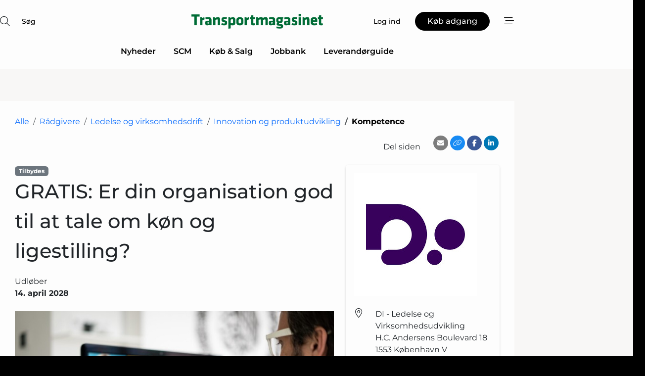

--- FILE ---
content_type: text/html; charset=utf-8
request_url: https://www.google.com/recaptcha/api2/anchor?ar=1&k=6Le6aQgTAAAAAEMfBvTjZTQ-4PaPB4IWTXHIeZqA&co=aHR0cHM6Ly93d3cudHJhbnNwb3J0bWFnYXNpbmV0LmRrOjQ0Mw..&hl=da&v=PoyoqOPhxBO7pBk68S4YbpHZ&size=normal&anchor-ms=20000&execute-ms=30000&cb=ea8u0aggh315
body_size: 49604
content:
<!DOCTYPE HTML><html dir="ltr" lang="da"><head><meta http-equiv="Content-Type" content="text/html; charset=UTF-8">
<meta http-equiv="X-UA-Compatible" content="IE=edge">
<title>reCAPTCHA</title>
<style type="text/css">
/* cyrillic-ext */
@font-face {
  font-family: 'Roboto';
  font-style: normal;
  font-weight: 400;
  font-stretch: 100%;
  src: url(//fonts.gstatic.com/s/roboto/v48/KFO7CnqEu92Fr1ME7kSn66aGLdTylUAMa3GUBHMdazTgWw.woff2) format('woff2');
  unicode-range: U+0460-052F, U+1C80-1C8A, U+20B4, U+2DE0-2DFF, U+A640-A69F, U+FE2E-FE2F;
}
/* cyrillic */
@font-face {
  font-family: 'Roboto';
  font-style: normal;
  font-weight: 400;
  font-stretch: 100%;
  src: url(//fonts.gstatic.com/s/roboto/v48/KFO7CnqEu92Fr1ME7kSn66aGLdTylUAMa3iUBHMdazTgWw.woff2) format('woff2');
  unicode-range: U+0301, U+0400-045F, U+0490-0491, U+04B0-04B1, U+2116;
}
/* greek-ext */
@font-face {
  font-family: 'Roboto';
  font-style: normal;
  font-weight: 400;
  font-stretch: 100%;
  src: url(//fonts.gstatic.com/s/roboto/v48/KFO7CnqEu92Fr1ME7kSn66aGLdTylUAMa3CUBHMdazTgWw.woff2) format('woff2');
  unicode-range: U+1F00-1FFF;
}
/* greek */
@font-face {
  font-family: 'Roboto';
  font-style: normal;
  font-weight: 400;
  font-stretch: 100%;
  src: url(//fonts.gstatic.com/s/roboto/v48/KFO7CnqEu92Fr1ME7kSn66aGLdTylUAMa3-UBHMdazTgWw.woff2) format('woff2');
  unicode-range: U+0370-0377, U+037A-037F, U+0384-038A, U+038C, U+038E-03A1, U+03A3-03FF;
}
/* math */
@font-face {
  font-family: 'Roboto';
  font-style: normal;
  font-weight: 400;
  font-stretch: 100%;
  src: url(//fonts.gstatic.com/s/roboto/v48/KFO7CnqEu92Fr1ME7kSn66aGLdTylUAMawCUBHMdazTgWw.woff2) format('woff2');
  unicode-range: U+0302-0303, U+0305, U+0307-0308, U+0310, U+0312, U+0315, U+031A, U+0326-0327, U+032C, U+032F-0330, U+0332-0333, U+0338, U+033A, U+0346, U+034D, U+0391-03A1, U+03A3-03A9, U+03B1-03C9, U+03D1, U+03D5-03D6, U+03F0-03F1, U+03F4-03F5, U+2016-2017, U+2034-2038, U+203C, U+2040, U+2043, U+2047, U+2050, U+2057, U+205F, U+2070-2071, U+2074-208E, U+2090-209C, U+20D0-20DC, U+20E1, U+20E5-20EF, U+2100-2112, U+2114-2115, U+2117-2121, U+2123-214F, U+2190, U+2192, U+2194-21AE, U+21B0-21E5, U+21F1-21F2, U+21F4-2211, U+2213-2214, U+2216-22FF, U+2308-230B, U+2310, U+2319, U+231C-2321, U+2336-237A, U+237C, U+2395, U+239B-23B7, U+23D0, U+23DC-23E1, U+2474-2475, U+25AF, U+25B3, U+25B7, U+25BD, U+25C1, U+25CA, U+25CC, U+25FB, U+266D-266F, U+27C0-27FF, U+2900-2AFF, U+2B0E-2B11, U+2B30-2B4C, U+2BFE, U+3030, U+FF5B, U+FF5D, U+1D400-1D7FF, U+1EE00-1EEFF;
}
/* symbols */
@font-face {
  font-family: 'Roboto';
  font-style: normal;
  font-weight: 400;
  font-stretch: 100%;
  src: url(//fonts.gstatic.com/s/roboto/v48/KFO7CnqEu92Fr1ME7kSn66aGLdTylUAMaxKUBHMdazTgWw.woff2) format('woff2');
  unicode-range: U+0001-000C, U+000E-001F, U+007F-009F, U+20DD-20E0, U+20E2-20E4, U+2150-218F, U+2190, U+2192, U+2194-2199, U+21AF, U+21E6-21F0, U+21F3, U+2218-2219, U+2299, U+22C4-22C6, U+2300-243F, U+2440-244A, U+2460-24FF, U+25A0-27BF, U+2800-28FF, U+2921-2922, U+2981, U+29BF, U+29EB, U+2B00-2BFF, U+4DC0-4DFF, U+FFF9-FFFB, U+10140-1018E, U+10190-1019C, U+101A0, U+101D0-101FD, U+102E0-102FB, U+10E60-10E7E, U+1D2C0-1D2D3, U+1D2E0-1D37F, U+1F000-1F0FF, U+1F100-1F1AD, U+1F1E6-1F1FF, U+1F30D-1F30F, U+1F315, U+1F31C, U+1F31E, U+1F320-1F32C, U+1F336, U+1F378, U+1F37D, U+1F382, U+1F393-1F39F, U+1F3A7-1F3A8, U+1F3AC-1F3AF, U+1F3C2, U+1F3C4-1F3C6, U+1F3CA-1F3CE, U+1F3D4-1F3E0, U+1F3ED, U+1F3F1-1F3F3, U+1F3F5-1F3F7, U+1F408, U+1F415, U+1F41F, U+1F426, U+1F43F, U+1F441-1F442, U+1F444, U+1F446-1F449, U+1F44C-1F44E, U+1F453, U+1F46A, U+1F47D, U+1F4A3, U+1F4B0, U+1F4B3, U+1F4B9, U+1F4BB, U+1F4BF, U+1F4C8-1F4CB, U+1F4D6, U+1F4DA, U+1F4DF, U+1F4E3-1F4E6, U+1F4EA-1F4ED, U+1F4F7, U+1F4F9-1F4FB, U+1F4FD-1F4FE, U+1F503, U+1F507-1F50B, U+1F50D, U+1F512-1F513, U+1F53E-1F54A, U+1F54F-1F5FA, U+1F610, U+1F650-1F67F, U+1F687, U+1F68D, U+1F691, U+1F694, U+1F698, U+1F6AD, U+1F6B2, U+1F6B9-1F6BA, U+1F6BC, U+1F6C6-1F6CF, U+1F6D3-1F6D7, U+1F6E0-1F6EA, U+1F6F0-1F6F3, U+1F6F7-1F6FC, U+1F700-1F7FF, U+1F800-1F80B, U+1F810-1F847, U+1F850-1F859, U+1F860-1F887, U+1F890-1F8AD, U+1F8B0-1F8BB, U+1F8C0-1F8C1, U+1F900-1F90B, U+1F93B, U+1F946, U+1F984, U+1F996, U+1F9E9, U+1FA00-1FA6F, U+1FA70-1FA7C, U+1FA80-1FA89, U+1FA8F-1FAC6, U+1FACE-1FADC, U+1FADF-1FAE9, U+1FAF0-1FAF8, U+1FB00-1FBFF;
}
/* vietnamese */
@font-face {
  font-family: 'Roboto';
  font-style: normal;
  font-weight: 400;
  font-stretch: 100%;
  src: url(//fonts.gstatic.com/s/roboto/v48/KFO7CnqEu92Fr1ME7kSn66aGLdTylUAMa3OUBHMdazTgWw.woff2) format('woff2');
  unicode-range: U+0102-0103, U+0110-0111, U+0128-0129, U+0168-0169, U+01A0-01A1, U+01AF-01B0, U+0300-0301, U+0303-0304, U+0308-0309, U+0323, U+0329, U+1EA0-1EF9, U+20AB;
}
/* latin-ext */
@font-face {
  font-family: 'Roboto';
  font-style: normal;
  font-weight: 400;
  font-stretch: 100%;
  src: url(//fonts.gstatic.com/s/roboto/v48/KFO7CnqEu92Fr1ME7kSn66aGLdTylUAMa3KUBHMdazTgWw.woff2) format('woff2');
  unicode-range: U+0100-02BA, U+02BD-02C5, U+02C7-02CC, U+02CE-02D7, U+02DD-02FF, U+0304, U+0308, U+0329, U+1D00-1DBF, U+1E00-1E9F, U+1EF2-1EFF, U+2020, U+20A0-20AB, U+20AD-20C0, U+2113, U+2C60-2C7F, U+A720-A7FF;
}
/* latin */
@font-face {
  font-family: 'Roboto';
  font-style: normal;
  font-weight: 400;
  font-stretch: 100%;
  src: url(//fonts.gstatic.com/s/roboto/v48/KFO7CnqEu92Fr1ME7kSn66aGLdTylUAMa3yUBHMdazQ.woff2) format('woff2');
  unicode-range: U+0000-00FF, U+0131, U+0152-0153, U+02BB-02BC, U+02C6, U+02DA, U+02DC, U+0304, U+0308, U+0329, U+2000-206F, U+20AC, U+2122, U+2191, U+2193, U+2212, U+2215, U+FEFF, U+FFFD;
}
/* cyrillic-ext */
@font-face {
  font-family: 'Roboto';
  font-style: normal;
  font-weight: 500;
  font-stretch: 100%;
  src: url(//fonts.gstatic.com/s/roboto/v48/KFO7CnqEu92Fr1ME7kSn66aGLdTylUAMa3GUBHMdazTgWw.woff2) format('woff2');
  unicode-range: U+0460-052F, U+1C80-1C8A, U+20B4, U+2DE0-2DFF, U+A640-A69F, U+FE2E-FE2F;
}
/* cyrillic */
@font-face {
  font-family: 'Roboto';
  font-style: normal;
  font-weight: 500;
  font-stretch: 100%;
  src: url(//fonts.gstatic.com/s/roboto/v48/KFO7CnqEu92Fr1ME7kSn66aGLdTylUAMa3iUBHMdazTgWw.woff2) format('woff2');
  unicode-range: U+0301, U+0400-045F, U+0490-0491, U+04B0-04B1, U+2116;
}
/* greek-ext */
@font-face {
  font-family: 'Roboto';
  font-style: normal;
  font-weight: 500;
  font-stretch: 100%;
  src: url(//fonts.gstatic.com/s/roboto/v48/KFO7CnqEu92Fr1ME7kSn66aGLdTylUAMa3CUBHMdazTgWw.woff2) format('woff2');
  unicode-range: U+1F00-1FFF;
}
/* greek */
@font-face {
  font-family: 'Roboto';
  font-style: normal;
  font-weight: 500;
  font-stretch: 100%;
  src: url(//fonts.gstatic.com/s/roboto/v48/KFO7CnqEu92Fr1ME7kSn66aGLdTylUAMa3-UBHMdazTgWw.woff2) format('woff2');
  unicode-range: U+0370-0377, U+037A-037F, U+0384-038A, U+038C, U+038E-03A1, U+03A3-03FF;
}
/* math */
@font-face {
  font-family: 'Roboto';
  font-style: normal;
  font-weight: 500;
  font-stretch: 100%;
  src: url(//fonts.gstatic.com/s/roboto/v48/KFO7CnqEu92Fr1ME7kSn66aGLdTylUAMawCUBHMdazTgWw.woff2) format('woff2');
  unicode-range: U+0302-0303, U+0305, U+0307-0308, U+0310, U+0312, U+0315, U+031A, U+0326-0327, U+032C, U+032F-0330, U+0332-0333, U+0338, U+033A, U+0346, U+034D, U+0391-03A1, U+03A3-03A9, U+03B1-03C9, U+03D1, U+03D5-03D6, U+03F0-03F1, U+03F4-03F5, U+2016-2017, U+2034-2038, U+203C, U+2040, U+2043, U+2047, U+2050, U+2057, U+205F, U+2070-2071, U+2074-208E, U+2090-209C, U+20D0-20DC, U+20E1, U+20E5-20EF, U+2100-2112, U+2114-2115, U+2117-2121, U+2123-214F, U+2190, U+2192, U+2194-21AE, U+21B0-21E5, U+21F1-21F2, U+21F4-2211, U+2213-2214, U+2216-22FF, U+2308-230B, U+2310, U+2319, U+231C-2321, U+2336-237A, U+237C, U+2395, U+239B-23B7, U+23D0, U+23DC-23E1, U+2474-2475, U+25AF, U+25B3, U+25B7, U+25BD, U+25C1, U+25CA, U+25CC, U+25FB, U+266D-266F, U+27C0-27FF, U+2900-2AFF, U+2B0E-2B11, U+2B30-2B4C, U+2BFE, U+3030, U+FF5B, U+FF5D, U+1D400-1D7FF, U+1EE00-1EEFF;
}
/* symbols */
@font-face {
  font-family: 'Roboto';
  font-style: normal;
  font-weight: 500;
  font-stretch: 100%;
  src: url(//fonts.gstatic.com/s/roboto/v48/KFO7CnqEu92Fr1ME7kSn66aGLdTylUAMaxKUBHMdazTgWw.woff2) format('woff2');
  unicode-range: U+0001-000C, U+000E-001F, U+007F-009F, U+20DD-20E0, U+20E2-20E4, U+2150-218F, U+2190, U+2192, U+2194-2199, U+21AF, U+21E6-21F0, U+21F3, U+2218-2219, U+2299, U+22C4-22C6, U+2300-243F, U+2440-244A, U+2460-24FF, U+25A0-27BF, U+2800-28FF, U+2921-2922, U+2981, U+29BF, U+29EB, U+2B00-2BFF, U+4DC0-4DFF, U+FFF9-FFFB, U+10140-1018E, U+10190-1019C, U+101A0, U+101D0-101FD, U+102E0-102FB, U+10E60-10E7E, U+1D2C0-1D2D3, U+1D2E0-1D37F, U+1F000-1F0FF, U+1F100-1F1AD, U+1F1E6-1F1FF, U+1F30D-1F30F, U+1F315, U+1F31C, U+1F31E, U+1F320-1F32C, U+1F336, U+1F378, U+1F37D, U+1F382, U+1F393-1F39F, U+1F3A7-1F3A8, U+1F3AC-1F3AF, U+1F3C2, U+1F3C4-1F3C6, U+1F3CA-1F3CE, U+1F3D4-1F3E0, U+1F3ED, U+1F3F1-1F3F3, U+1F3F5-1F3F7, U+1F408, U+1F415, U+1F41F, U+1F426, U+1F43F, U+1F441-1F442, U+1F444, U+1F446-1F449, U+1F44C-1F44E, U+1F453, U+1F46A, U+1F47D, U+1F4A3, U+1F4B0, U+1F4B3, U+1F4B9, U+1F4BB, U+1F4BF, U+1F4C8-1F4CB, U+1F4D6, U+1F4DA, U+1F4DF, U+1F4E3-1F4E6, U+1F4EA-1F4ED, U+1F4F7, U+1F4F9-1F4FB, U+1F4FD-1F4FE, U+1F503, U+1F507-1F50B, U+1F50D, U+1F512-1F513, U+1F53E-1F54A, U+1F54F-1F5FA, U+1F610, U+1F650-1F67F, U+1F687, U+1F68D, U+1F691, U+1F694, U+1F698, U+1F6AD, U+1F6B2, U+1F6B9-1F6BA, U+1F6BC, U+1F6C6-1F6CF, U+1F6D3-1F6D7, U+1F6E0-1F6EA, U+1F6F0-1F6F3, U+1F6F7-1F6FC, U+1F700-1F7FF, U+1F800-1F80B, U+1F810-1F847, U+1F850-1F859, U+1F860-1F887, U+1F890-1F8AD, U+1F8B0-1F8BB, U+1F8C0-1F8C1, U+1F900-1F90B, U+1F93B, U+1F946, U+1F984, U+1F996, U+1F9E9, U+1FA00-1FA6F, U+1FA70-1FA7C, U+1FA80-1FA89, U+1FA8F-1FAC6, U+1FACE-1FADC, U+1FADF-1FAE9, U+1FAF0-1FAF8, U+1FB00-1FBFF;
}
/* vietnamese */
@font-face {
  font-family: 'Roboto';
  font-style: normal;
  font-weight: 500;
  font-stretch: 100%;
  src: url(//fonts.gstatic.com/s/roboto/v48/KFO7CnqEu92Fr1ME7kSn66aGLdTylUAMa3OUBHMdazTgWw.woff2) format('woff2');
  unicode-range: U+0102-0103, U+0110-0111, U+0128-0129, U+0168-0169, U+01A0-01A1, U+01AF-01B0, U+0300-0301, U+0303-0304, U+0308-0309, U+0323, U+0329, U+1EA0-1EF9, U+20AB;
}
/* latin-ext */
@font-face {
  font-family: 'Roboto';
  font-style: normal;
  font-weight: 500;
  font-stretch: 100%;
  src: url(//fonts.gstatic.com/s/roboto/v48/KFO7CnqEu92Fr1ME7kSn66aGLdTylUAMa3KUBHMdazTgWw.woff2) format('woff2');
  unicode-range: U+0100-02BA, U+02BD-02C5, U+02C7-02CC, U+02CE-02D7, U+02DD-02FF, U+0304, U+0308, U+0329, U+1D00-1DBF, U+1E00-1E9F, U+1EF2-1EFF, U+2020, U+20A0-20AB, U+20AD-20C0, U+2113, U+2C60-2C7F, U+A720-A7FF;
}
/* latin */
@font-face {
  font-family: 'Roboto';
  font-style: normal;
  font-weight: 500;
  font-stretch: 100%;
  src: url(//fonts.gstatic.com/s/roboto/v48/KFO7CnqEu92Fr1ME7kSn66aGLdTylUAMa3yUBHMdazQ.woff2) format('woff2');
  unicode-range: U+0000-00FF, U+0131, U+0152-0153, U+02BB-02BC, U+02C6, U+02DA, U+02DC, U+0304, U+0308, U+0329, U+2000-206F, U+20AC, U+2122, U+2191, U+2193, U+2212, U+2215, U+FEFF, U+FFFD;
}
/* cyrillic-ext */
@font-face {
  font-family: 'Roboto';
  font-style: normal;
  font-weight: 900;
  font-stretch: 100%;
  src: url(//fonts.gstatic.com/s/roboto/v48/KFO7CnqEu92Fr1ME7kSn66aGLdTylUAMa3GUBHMdazTgWw.woff2) format('woff2');
  unicode-range: U+0460-052F, U+1C80-1C8A, U+20B4, U+2DE0-2DFF, U+A640-A69F, U+FE2E-FE2F;
}
/* cyrillic */
@font-face {
  font-family: 'Roboto';
  font-style: normal;
  font-weight: 900;
  font-stretch: 100%;
  src: url(//fonts.gstatic.com/s/roboto/v48/KFO7CnqEu92Fr1ME7kSn66aGLdTylUAMa3iUBHMdazTgWw.woff2) format('woff2');
  unicode-range: U+0301, U+0400-045F, U+0490-0491, U+04B0-04B1, U+2116;
}
/* greek-ext */
@font-face {
  font-family: 'Roboto';
  font-style: normal;
  font-weight: 900;
  font-stretch: 100%;
  src: url(//fonts.gstatic.com/s/roboto/v48/KFO7CnqEu92Fr1ME7kSn66aGLdTylUAMa3CUBHMdazTgWw.woff2) format('woff2');
  unicode-range: U+1F00-1FFF;
}
/* greek */
@font-face {
  font-family: 'Roboto';
  font-style: normal;
  font-weight: 900;
  font-stretch: 100%;
  src: url(//fonts.gstatic.com/s/roboto/v48/KFO7CnqEu92Fr1ME7kSn66aGLdTylUAMa3-UBHMdazTgWw.woff2) format('woff2');
  unicode-range: U+0370-0377, U+037A-037F, U+0384-038A, U+038C, U+038E-03A1, U+03A3-03FF;
}
/* math */
@font-face {
  font-family: 'Roboto';
  font-style: normal;
  font-weight: 900;
  font-stretch: 100%;
  src: url(//fonts.gstatic.com/s/roboto/v48/KFO7CnqEu92Fr1ME7kSn66aGLdTylUAMawCUBHMdazTgWw.woff2) format('woff2');
  unicode-range: U+0302-0303, U+0305, U+0307-0308, U+0310, U+0312, U+0315, U+031A, U+0326-0327, U+032C, U+032F-0330, U+0332-0333, U+0338, U+033A, U+0346, U+034D, U+0391-03A1, U+03A3-03A9, U+03B1-03C9, U+03D1, U+03D5-03D6, U+03F0-03F1, U+03F4-03F5, U+2016-2017, U+2034-2038, U+203C, U+2040, U+2043, U+2047, U+2050, U+2057, U+205F, U+2070-2071, U+2074-208E, U+2090-209C, U+20D0-20DC, U+20E1, U+20E5-20EF, U+2100-2112, U+2114-2115, U+2117-2121, U+2123-214F, U+2190, U+2192, U+2194-21AE, U+21B0-21E5, U+21F1-21F2, U+21F4-2211, U+2213-2214, U+2216-22FF, U+2308-230B, U+2310, U+2319, U+231C-2321, U+2336-237A, U+237C, U+2395, U+239B-23B7, U+23D0, U+23DC-23E1, U+2474-2475, U+25AF, U+25B3, U+25B7, U+25BD, U+25C1, U+25CA, U+25CC, U+25FB, U+266D-266F, U+27C0-27FF, U+2900-2AFF, U+2B0E-2B11, U+2B30-2B4C, U+2BFE, U+3030, U+FF5B, U+FF5D, U+1D400-1D7FF, U+1EE00-1EEFF;
}
/* symbols */
@font-face {
  font-family: 'Roboto';
  font-style: normal;
  font-weight: 900;
  font-stretch: 100%;
  src: url(//fonts.gstatic.com/s/roboto/v48/KFO7CnqEu92Fr1ME7kSn66aGLdTylUAMaxKUBHMdazTgWw.woff2) format('woff2');
  unicode-range: U+0001-000C, U+000E-001F, U+007F-009F, U+20DD-20E0, U+20E2-20E4, U+2150-218F, U+2190, U+2192, U+2194-2199, U+21AF, U+21E6-21F0, U+21F3, U+2218-2219, U+2299, U+22C4-22C6, U+2300-243F, U+2440-244A, U+2460-24FF, U+25A0-27BF, U+2800-28FF, U+2921-2922, U+2981, U+29BF, U+29EB, U+2B00-2BFF, U+4DC0-4DFF, U+FFF9-FFFB, U+10140-1018E, U+10190-1019C, U+101A0, U+101D0-101FD, U+102E0-102FB, U+10E60-10E7E, U+1D2C0-1D2D3, U+1D2E0-1D37F, U+1F000-1F0FF, U+1F100-1F1AD, U+1F1E6-1F1FF, U+1F30D-1F30F, U+1F315, U+1F31C, U+1F31E, U+1F320-1F32C, U+1F336, U+1F378, U+1F37D, U+1F382, U+1F393-1F39F, U+1F3A7-1F3A8, U+1F3AC-1F3AF, U+1F3C2, U+1F3C4-1F3C6, U+1F3CA-1F3CE, U+1F3D4-1F3E0, U+1F3ED, U+1F3F1-1F3F3, U+1F3F5-1F3F7, U+1F408, U+1F415, U+1F41F, U+1F426, U+1F43F, U+1F441-1F442, U+1F444, U+1F446-1F449, U+1F44C-1F44E, U+1F453, U+1F46A, U+1F47D, U+1F4A3, U+1F4B0, U+1F4B3, U+1F4B9, U+1F4BB, U+1F4BF, U+1F4C8-1F4CB, U+1F4D6, U+1F4DA, U+1F4DF, U+1F4E3-1F4E6, U+1F4EA-1F4ED, U+1F4F7, U+1F4F9-1F4FB, U+1F4FD-1F4FE, U+1F503, U+1F507-1F50B, U+1F50D, U+1F512-1F513, U+1F53E-1F54A, U+1F54F-1F5FA, U+1F610, U+1F650-1F67F, U+1F687, U+1F68D, U+1F691, U+1F694, U+1F698, U+1F6AD, U+1F6B2, U+1F6B9-1F6BA, U+1F6BC, U+1F6C6-1F6CF, U+1F6D3-1F6D7, U+1F6E0-1F6EA, U+1F6F0-1F6F3, U+1F6F7-1F6FC, U+1F700-1F7FF, U+1F800-1F80B, U+1F810-1F847, U+1F850-1F859, U+1F860-1F887, U+1F890-1F8AD, U+1F8B0-1F8BB, U+1F8C0-1F8C1, U+1F900-1F90B, U+1F93B, U+1F946, U+1F984, U+1F996, U+1F9E9, U+1FA00-1FA6F, U+1FA70-1FA7C, U+1FA80-1FA89, U+1FA8F-1FAC6, U+1FACE-1FADC, U+1FADF-1FAE9, U+1FAF0-1FAF8, U+1FB00-1FBFF;
}
/* vietnamese */
@font-face {
  font-family: 'Roboto';
  font-style: normal;
  font-weight: 900;
  font-stretch: 100%;
  src: url(//fonts.gstatic.com/s/roboto/v48/KFO7CnqEu92Fr1ME7kSn66aGLdTylUAMa3OUBHMdazTgWw.woff2) format('woff2');
  unicode-range: U+0102-0103, U+0110-0111, U+0128-0129, U+0168-0169, U+01A0-01A1, U+01AF-01B0, U+0300-0301, U+0303-0304, U+0308-0309, U+0323, U+0329, U+1EA0-1EF9, U+20AB;
}
/* latin-ext */
@font-face {
  font-family: 'Roboto';
  font-style: normal;
  font-weight: 900;
  font-stretch: 100%;
  src: url(//fonts.gstatic.com/s/roboto/v48/KFO7CnqEu92Fr1ME7kSn66aGLdTylUAMa3KUBHMdazTgWw.woff2) format('woff2');
  unicode-range: U+0100-02BA, U+02BD-02C5, U+02C7-02CC, U+02CE-02D7, U+02DD-02FF, U+0304, U+0308, U+0329, U+1D00-1DBF, U+1E00-1E9F, U+1EF2-1EFF, U+2020, U+20A0-20AB, U+20AD-20C0, U+2113, U+2C60-2C7F, U+A720-A7FF;
}
/* latin */
@font-face {
  font-family: 'Roboto';
  font-style: normal;
  font-weight: 900;
  font-stretch: 100%;
  src: url(//fonts.gstatic.com/s/roboto/v48/KFO7CnqEu92Fr1ME7kSn66aGLdTylUAMa3yUBHMdazQ.woff2) format('woff2');
  unicode-range: U+0000-00FF, U+0131, U+0152-0153, U+02BB-02BC, U+02C6, U+02DA, U+02DC, U+0304, U+0308, U+0329, U+2000-206F, U+20AC, U+2122, U+2191, U+2193, U+2212, U+2215, U+FEFF, U+FFFD;
}

</style>
<link rel="stylesheet" type="text/css" href="https://www.gstatic.com/recaptcha/releases/PoyoqOPhxBO7pBk68S4YbpHZ/styles__ltr.css">
<script nonce="Vuc97U6OvLel0CBmENnCng" type="text/javascript">window['__recaptcha_api'] = 'https://www.google.com/recaptcha/api2/';</script>
<script type="text/javascript" src="https://www.gstatic.com/recaptcha/releases/PoyoqOPhxBO7pBk68S4YbpHZ/recaptcha__da.js" nonce="Vuc97U6OvLel0CBmENnCng">
      
    </script></head>
<body><div id="rc-anchor-alert" class="rc-anchor-alert"></div>
<input type="hidden" id="recaptcha-token" value="[base64]">
<script type="text/javascript" nonce="Vuc97U6OvLel0CBmENnCng">
      recaptcha.anchor.Main.init("[\x22ainput\x22,[\x22bgdata\x22,\x22\x22,\[base64]/[base64]/[base64]/[base64]/[base64]/[base64]/[base64]/[base64]/[base64]/[base64]\\u003d\x22,\[base64]\\u003d\\u003d\x22,\x22DSPCpkMPwpbCj8KHdcKSIG7ChcKwwp48w4vDoTRLwpdCIgbCiWPCgDZSwrsBwrxyw5ZHYFnCl8Kgw6MFdAxsYkQAbn5rdsOEWgISw5NYw5/[base64]/[base64]/D8OLw5lswqpsEVfCu8Ocw7/DvcOXwrwSQRLDhhwOIcOwSsOQw4UTwrrCl8OLK8ORw7nDu2bDsSjCmFbCtGjDvsKSBELDuQpnMVDChsOnwoLDh8Klwq/CrcONwprDkCN9eCxCwovDrxlNY2oSMHEpUsOvwrzClREuwrXDnz1SwppHRMKgDsOrwqXCi8OpRgnDn8K9EVIQwofDicOHfwkFw491WcOqwp3DvsOTwqc7w697w5/Cl8KsGsO0K1kiLcOkwpozwrDCucKDXMOXwrfDvVbDtsK7f8KiUcK0w41xw4XDhQhqw5LDnsO8w5fDklHCmMOddsK6C0VUMzkVZxNYw6Foc8KwCsO2w4DCqsOrw7PDqwvDhMKuAmDCsELCtsOlwp50GwYKwr10w6NSw43CscOsw5DDu8KZd8OiE3U8w6IQwrZYwo4Nw7/DosOLbRzCu8KdfmnCrQzDswrDl8OlwqLCsMO+UcKyR8Onw78pP8OpG8KAw4MIfmbDo0fDn8Ojw53DiXICN8KTw4YGQ3YpXzMlw7HCq1jCmHIwPmPDqULCj8Khw7HDhcOGw5DCsXhlwqDDikHDocOBw7TDvnV2w7VYIsOrw6LCl0kIwp/DtMKKw5FJwofDrlHDjE3DuErCisOfwo/DqTTDlMKEdcOqWCvDlMOkXcK5K3FIZsKeVcOVw5rDncK3a8KMwpLDj8K7UcO9w41lw4LDmsKSw7NoLkrCkMO2w7JkWMOMRVzDqcO3PxbCsAMTXcOqFkTDjQ4YOcOACcOoSMKXQWMDB0szw4/DqHE9wqMSKsONw6XCvMOtw55ow4lNw5zCkcOSIsOuw6xJcC7DicOLLsOgwoUcw6gSw6PDrcOqwpgUwqTDpMKiw4hhw6XDjMKdwrLDl8KYw5tTEG7DosOeW8O1wp/[base64]/McOvw4/[base64]/DvXR7LV7Cv8O7VkzClnwfw5nCgQ/CgMOcU8OgOAd3w5PDqkzCp1dZwrfCu8OwdsODEsOLwq3DocOqcFxCLmDDt8OpAGvDjMKRDMKhRsKVVyvCi19nwrzDlSHCnATDuzsewr/[base64]/[base64]/Z8KXYlfCm8KWSG3DnMK3w5JQCF91O8OgHsOOMDlnFVjDtkPCsA84w77DpMK5woZXUy3CpVhwBcK/w7zCnQrCl2bCtMKPWMK8wpQ0OsKRFVl5w4JNLMOrKANkwp3Do0gRf0Fmw7DCvW5kwoxmw4YefAEUSMKJwqY+wpxhDsOxw74Ta8KLHsOiazTCtcO9TzVgw5/CgsObRgkjCRLDtMKww5ZpEG9nw6oOw7XDsMOlSMOuwroYw4vDi1HDisKowoTCu8OkW8OJbcO2w4PDmMKGEsK1bMKLw7TDgj7DrkrCrUh2KirDo8Oswo/DuxzCi8O9wqt3w4DCkWMgw5TDgwkmIcK9VlTDjG7Dtw7Dvz7Cm8KEw7Z+ZcKuQcOMDcKsecOnw5nCl8ORw7xLw45nw65sS2/DqHfDnMKVRcOxw4QGw5TCuE3CncOOCDcvNcOKLsK6FUfChsO6HQcvNcKqwp5xHmHDm1YNwqUgasKWGEoww43Dt3nDlMOdwr8sDsKTwo3CtW0Bw70ODcO5FAHDg0PChUZWbTjCucO2w4XDvgYHTW8YE8KjwpoNw6hxw5/DtjI9IAHCjj3DgMKeXgnDucOswqAxwockwqALwq1+c8KwbDF9ccOpwqTCqjU5w6HDtMONwqBvdcOIA8OHw58qwobCjxDDgMKzw5zCmsKCwo51w4XCt8KJYQBbw7TCgMKbwosLXcOKd30Tw5gHa2TDlsO/[base64]/Dh1jCqXldX8Oew44EwpN+wppda0LCkMOIZyJwGsKcU2srwq4RHFHCj8Krw6xFaMODwr5nwobDh8Kvw6c0w7PCijnCisOpw6Eiw6rDjMK0wrhMwqUtdMKPOMOJSxoIwqTDo8K+wqfDnVjDukNyw43CiDofcMKCWEgZw7opwqR/[base64]/Ci8KzasOqwoPCt8OTZcOfw7/Dn8KafAPDtiXCp1fClhVkUCoBwpTDiw3CosOvw4LCoMOpwrJPKsKRwqlIJyl5wpVbw50UwpjDiVs3wozCqEoXE8Ogw43CnMKndA/CgsKjE8KZMsKFaE4gf23CtsKUasKDwodtw6/Cvys1wo4zw7jCtsKYRkNJdTAEwqbDlgXCu3jCr1TDhcO4IMK6w6zDt3LDkMKedSTDlxh4w4s5XsO9wrjDnsOGBcOHwqLCpsKbD1DCqFzCuhHCkV7DqAcOw54vR8OjGMKSw4khd8Kswr3CocO/[base64]/[base64]/CjQrDpTZiw4/CqsOywoRcwq9ww5LDscO2KgfDqnN/J3PCpTPChS7CtQpJP0LCl8KeLCJrwovCm2bCvsOfH8KRN2VwccOrAcKVw5nCkEDCi8K4PMOhw6XCgcKtw5dcAnbCjcKuw6N/wpvDhsOVO8Ofc8Kswr/[base64]/w5tfSRHDr8Kaw5AfwrsecMOIwqp/[base64]/[base64]/CvMKLwrrDrzE5eAQOw4PDucKyCDwjwqJNCA9/NRTDpiQawqHClMOKH1kmbVcqw7rCiwPCpBPDl8KGw6LDvh9qw61jw5gXAcOxw5LDultbwqQ0JHRnw7sCGcOvOD/[base64]/YExjDRoqwr5owqLCsAkVw6wkw5sWwo8gw7oNw6Fqwqcow7/DhRbClzdVw7HDrkRIDz0/XWIkwoRiKWtXVmnCicOQw6/Dk37Dq2PDkyjCmngwEmBxYsKUwprDryMcXcORw7h+wr/[base64]/CtlLDgMKqJlPCp8KgwqA8wonCginDuDU/[base64]/w7gGw6LDl2TDmsK4SWMzw6dPw6tpKxHDs8K0RGDCgWhVwrh7wq0BacOJFjcUw4rCq8K0N8Klw5Mcw7VmahUYcizCs0QrAcK1ax7DsMOyT8KYfH0TFsOiAMOyw4fDnQDDnMOqwr4Jw5tFJRh6w63CsXYERsOJwqgzwqfCp8KhJEwfw4jDjjJLw7XDmRhoCV/CnF3DmsOkbGtTw4bDvMOdwr8Gwo3DsnzCpC7CvjrDlH01PyrChsKow617I8KYLih9w586w7M4wozDtC8qRcOgw5jDgcKyw73DkMK7NsK5N8OsKcOBQsK5M8Ksw5XClcOPZMOGYmxww4vCksKlXMKDd8O/AhXDrBLDu8OEwqvDkMOhGnBUw4rDksOSwqEoworCgcK9wozDo8Kpf0vDqEjDt0/Dl3vDsMOxdzHCj30Ze8KHwpkTE8KaTMOhw51Bw4rDpUPDvCAVw5LDnsOEw4UBdcK2GRBDLsKTMgHDohrDjMKBWAcuI8KaWmQowpthWmXDslcYEHHCvMONwqgkdmzCuwvChG/Dow4Xw4dWw4XDtMOZwp7DsMKNw4zDv0nCisKjDUbDvcOzJsKgwoMOPcKxQ8Kpw6Uvw6olCT/[base64]/CjjLCs31Sw4MlIcOwAMOdw6bDvwvDnyDDuR7Dui1rQnU3wq9JwpXCpForRMKtB8Ohw6d1cw0gwrg2TFjDoD/DosOyw6fDjcOOwpwKwpd8w61fb8KYwqICwobDicKpw7Ytw47CvcKceMO5SMOjHMOPAjYkwqkvw7h3YsO6woQ4f1vDgsKjYMKXaQ7DmsOUwqzDhnHCr8KywqUgw48dwoIzw73CviUYJ8KnbGJ/JsKmw5RYNDQlwq3Crj/[base64]/[base64]/w6bDvGclwp/DvMODw49mwozDi8Kiw7JRcMOiwpzDpBUdfsO4EMOBBjs9w5dwdwPDvMKWY8Ktw705L8KjdWPDqWDClsKnwoXCvcOgw6RFKsKaDMO4wo7DpMOBw7hkw5/[base64]/CiMKmAwoYw7/Dk3NIUQvCncK7wqzCj8Onw4DDoMKtw4LDnMK/wrVRaknClcKUO10EK8O4w5Iqw73Dl8Obw57DuUbDlsKEwonCuMKbwpsPOcKhDzXCjMKyQsKUHsOew4zDgkl7wpd8wo4yVcKaDk7DnMKbw73CnUzDpcOLw4/CgcOwSEw4w47CucOKwpfDrW8fw4hWaMKEw4IiLMKRwqotwqMdd0RCOXTDjj9FRgJQwqdCwr7Dv8KJw5DDkFZJwpV1w6MIHnx3wr/DuMKmBsOaecKyKsKdLzZFwoFww5TCg0LDsRbDqFgHKcKBwqtKCcOEw7cuwq7DhW/Dn0UfwqnDvcKUwo3ClMOyA8KUw5PDusK+wqp6O8K4ahd/w63CjcOGwpvDg2wvIAQmAMKZO2DCkcKrYiLDj8Kaw4HDocKww6jCpsOARMO0w5fCo8OBY8KWA8KGw5I0H0/CmEZVLsKMwr3Di8KgUsOHWsOYw4I+FR7DvRbDkjhvGBF9WiBsI3MDwqk/w58FwqbCosKVBMKzw7TConFCHUslfcKLXRTDvMKLw4zDksK8e1/CqsO0M1rDr8ObXWTDl2Fiwr7Chy5iwprDkGkcKDnCmMOfZkRaYidmw4jDsRpOCh8UwrRnDcO3wrojbsKrwrQ8w4AXX8OLwpXDvHsVwp/DsWnCnMO1RGfDusKgXcOIQ8KVwoXDmMKTCF8Kw5vDiFdeM8KywpoYQQDDix4lw4ARPmNEw73CjXEEwp/[base64]/bsKgwrbDvFbCuhXCoMKLKcKIw5FjwqfDp01uWWXCvBPCtk1BC1JgwoPDpnDCicOMFBPDgsKOW8Kdb8KCbkTCs8K4wrbDlcKYDDDCpF7DsEk2w7rCpsKRw7bCn8Klwr5cfgPChcKQwp1fEsKVw4bDoQzCscOmwrvDg2o0VsKSwq1nD8KAwqzDtHxrOErDpVQQw4/DgcKxw7QuQj7CujN6w57CuU5aA2rDtzphRcKowo9dI8OgcjRfw53CmcKSw53DpsK7w6LDo1LCisOtwrrCiV3DiMOJw67CgMKww59zPgLDq8Kmw5XDsMOBEjE7DG3DlMOgwooad8K2RsO/w7JARMKjw5xkwrXCqcO6w7bCnsK9w4rCmnHDj37CoULDp8OQa8K7VsOyasOfwp/DssOjDkHDtR5Twrd5w485w7LDgMKpwoEtw6PCn1doLVh4wrxsw4fDqi3CkHlRwoPCrj1eI3HDkFV8w7fCsR7Ch8K2HENSQMOjw6PCq8Ogw7QNdMKsw5DCuQ3CrzvDiFYDw5JORwF5w4xmw7Mgw7AjScKVZxzCkMKDfAPCkzHCiBrCo8K8DiJrw4rChcOOTB/DjMKDR8OOwr8VcsO7w4I2XCN+VxYKwrbCucOuWMKWw6jDj8O0ScOGw7NREMOXFmnClW/DqjbCv8KQwo3CpTcbwpdBOsKdNcO5EcKYBcOiazXDnsOMwr40NwjDjCpnw63CogFRw5MYTVdPw7otw7RKw5LCmMKbfsKEbChNw5oAFMKowq7CicOjTUjDr3g2w5Yhw4HDo8OrQnDDgcOOW3TDisO5wp/CgMOjw7zCs8KgFsOoG0PDt8K5EcKzwoIaWhHDi8OAwpUhZMKRwrbDnhQnTMO/[base64]/[base64]/DpcKtFTXDuU/Cq8OMNMKrWH7Dp8OqwpTCpcKDWkLDqxhJwpc/w5fCq2JcwogSaSrDvcK6L8OUwq/[base64]/DscOaw57DtcOkw6A9wq7CmEfDhsOlEyYhwqAYwoPDtMK3wrjCrcOBw5Z+woXDq8O8L0jCsknCrX9AQcO9cMOSOUhYN1XDsEMdwqQAwqjCrhU8wpcZwohsGBvCrcKfwq/DmcKTb8OiCsKJaFPDqg3CkGPDucOVdSTCncKdIjoEwpXCnlzClMKtwr3DozLCiAcPwod2ccOpNH8EwoIdHSXCs8Khw6RTw7MwegrCqVlhwrBwwpjDsE7DocKpw54MCh7Dsj7CgsKjAMKRwqtdw48gFMKzw5bCv1bDnTzDocKIZ8OFFE3DmRp0HcOQPhc/w7zCq8OzdD3Dr8K4w7FrbhXDtcKUw5DDi8Knw4R/OnjCgAvCoMKJEzhCM8O2BsK2w6TCtMKwBnkIwq8+wpXCocOjd8KIXMKfw6gCZRrCt0wmdMOJw6l4w6XDvcOPVMK9woDDhnxbG0bDgMKcw57CmWLDmMK7T8OYJ8OFbS3DsMOzwq7Dk8OMwpzDpcKpMxfCtTB/w4UhVsK+JMOKZx7CjAA8ZDoow63CmVQqeUNEdsO+XsKgwogjw4FkJMKaY2/DmXXCt8KGbXfDjwhDMsKtwqPCgDLDkMKaw6JoehzCj8ONwp/DvHx0w7bDuHDDhcO/w57CnDnDnHLDssKqw5BVI8OQA8KRw4ZYW0zCvRUrTsOUwpMFwp/DpUPDo03CuMOZwrHDlWrCkcK2wp/DlMKPTlhGKsKHwrLCl8OBVmzDtmzCucOTcyTCssKheMOPwpXDlyzDuMOaw67CkQxfwoArw6LClMKiwpHDtGwRWA/DiUTDh8KPOcKWHBZaJ1EQL8KXwoFdw6bCrEEIw5cLwpFOMWp0w7kgOFTCt0rDoDNVwpxuw7jDosKFeMKuDgESwp3CicOVESBxwroqw5RJfX7Dn8Ohw4cYY8OBwofCihh4KsOfw7bDlhYPwoB/VsOjXm7Cr2/DhsOowoVVw5vCtMO5wpbCo8KsL0DClcKxw6sfKsOPwpDChCN3w4A0Cxx/[base64]/DhMO6bQlBwpQrwr4Tw4rDvRxywpgIw6jDucOOAMKswo/CgWLCm8O2Jg0tJ8Krw5XCg2sQbBjDgFnDkQNVw5PDtMKsfSrDkDMcLMO2worDnE7Dm8Ocwrdlwo9oKEgEeH9Mw77CmsKPw7ZvI33DrTXDlsO2wqjDtwXDqsOQARDDjcOzHcKiUMK5wo7CjCbCn8KVw6/CnwbDpcORw6fDkMO3w4RJwrELWMO9WwbCp8KawoLCrU/Cu8OLw4/CpicQEMKxw63DnlLClyPCkcKINRTDhR7CusKKc1nDiQcVW8KiwqLDvSYJcSXCjcKCw5sGcFpvwrTCjjzCkUl5UwZbw4fDt1omUFweFCjClQN/wp3CuQ/CvTbDhMOjwqPDiCVhwrVgNsKrwpLDmcKdwqXDoW8yw59fw5fDtcK8Hl8Gwo/DksOJwoPCnl/[base64]/DhsKmw5DDjFsKwqXCjcOGw4ddC8K8w5Ylw5DDtVnCvMK/wo/[base64]/Cni47wo1Yw77Co8KHwrJOYkjDukEqw4hAwpnDqMKoanw2wqLCgFsiGg0sw7vDh8KkT8Osw5DDhcOIwrLDtMKvwoYiwphbHQJkV8OSwpXDvgY7w6bCt8KAZ8KbwpnDtsKKwonCscO9woPDj8O2wq7Cj0vCj3bCl8Kow5xxdsOhw4UjFnjCjgMbKUnCpMOeUsKUacOsw7/Di25yecKwN1nDlsKtf8Olwq50w51FwqViJcKAwqVOM8OtCjJVwpFww7XDsR3DuU9gKyjDjFbCrjgQw7E7wo3DlEg2w6vCmMK+woEHVHvDoEXCsMOLIVrCicO3wq4KbMKcwrrDvhYFw58qwr3CtcO7w5gvw5hrHQrCpxh/wpBOwrzDosKGWUXChjAQGk/[base64]/CrsORw6nDlcOVfGrDjynDtU0YeB0hAkPCtcKWW8KCdMOePMO8GsOHXMOYLsObw5HDmh4PSMOFbWQ1w6fCmhnCqcOSwrDCp2PDthQlw7Egwo3CtGUhwp3CucOnwqzDo3nDunPDuSDCukwbw7DClG8QMsK2XjLDjMOxI8KHw7DCkGoWRMO/K0DCvUbCjBE/[base64]/Do1/CrcOzw7rCjDDDusKxIXfDr8KZw43DlcKUw4zCn8OEwowFwqhJwr0NcGNZw48PwrI2wo7DgzXCoF1EDBFRwr/Ci257w63CvcOaw5LDlVsnGMK4w4U9w6vCicOYXMOwJyDCkDzChE7CtQIJw4ZPwpLDmSBcT8OOdsOhVsKtw6JzH01LPTPCqsOhZUoiwofCgHbCkzXCtMOoY8ODw7F0woRhw48Lw53CiS/CoClwaTZ2XXfCsUzDuxPDmxVsE8OpwpNzw6vDuGDCicKxwp3DgMKyfmjCkcKNw7kEwpbCgcOzwpsVKMKTeMOJw73CncKvwqI+w40TP8OowqXDn8ObX8KAw5sPTcK1woleGgvDjSnCtMOSasOPNcKNwpjDmjY/cMOKTMOtwqVow7N/[base64]/CncKiw4Aaw7UBwoYxC8O7wrQkwoc3w4XDnlh6CsKsw6k0w4Y5w7LChkkqZkLDrsOsTDIaw5zCiMO0wrXClX3DgcKfMH4vFWEIwo4MwrLDpTXCkV1uwpx1VW/CocKDNMOYZcKLw6PDocKtwrvDgQvDkm9Kw5zCgMOPwo1hS8KNKEbCicOwe17DmxENwqlUwoB1WyvClCwjw4TCm8KcwpoYw5IPwqTCqUJPR8Klwp4nw5tNwqc6egLCpFvDuAl/[base64]/CgFvDgsK/w7rCq3HChEHCgCHCuBbCpMOIwpFTScK8EsKufcKjwognwrxzw4AOw5hww6EOwp08P31HKsKRwqIUw5bDsTJtQT4LwrLClmR5wrYiw6A9w6bCncKVw7LDjB1hw49MFMKhA8KlVMKSPsKKcW/[base64]/[base64]/[base64]/CgVEfwrbCilENw712L3zDosKrw6/[base64]/wqMCM09cwp7Dpm/CqsOaEcKPw7hTAzzDjzzDp1h9w51VKEI8w69TwrzCoMKTAWLDrlzCgcOKOUXCuD3CvsOnwp0lw5LDtcOEGj/DiU8dbQbDicK7wpHDmcO4wqUFSMOUbcK9woFGMGs6IMOKw4EkwoMKTnM6PWkyccOBwo4oXwofUn3Cp8OoB8Kzwo/CiUjDnsKfbgLCnyjDlUp5eMONw6Etw7LDvMKBwqRbwrpJw6ExEW44LXwWPVbCqcKbScKQRCszDMO7wrhlQMOzwoxtTMKRHQxywpMMJcOYwo/CqMOfTQh1wrZFw6/Cnz/Ct8K0w5xMFBLCn8K7w4bChSNsJcK5wonDrhHClsKlw6kbwpMPNkXCjsKDw77DlyXChsK/[base64]/DlMOQRivCu8KZw5ROAADCkiJuwot7wqYdKsK7wpnDuwMlRsOJw5Iwwr/DkSXCjsOaFcOkDsOXBmHCrjbCisOvw5/CnT8vccOcw6LCiMOjEmrDhsK/[base64]/[base64]/KwPDvcKHCsKGw7LCrlp6HMKTB8KDJcKPT8KhwqXCll3ChMOTelVSw6dmO8OPSHsBAcOuHcOjw6bCusK+w7XCgcK/VcK4UU99w7rCisKqw7pEwrvDuUrCosOIwprCpXXCkQ7CrnQPw7rCvWl7w5fDqzjDgXdDwofDvXPDusO6fnPCpcO/woNddMKfOk0pOsKiw6pFw7nDhMKowoLCoS4GfcOQw4/Dh8Kww7lFwpIXdsKNLEXDkWTDscKjwrHChMOnwqp1wrDCvVPCrnbDlcKTw6RgGWdaTQbCkC/[base64]/Cq8KbwohBXVnCkn0sPsKjN8OqwqvDmAbCiHbDkcKieMOIw4zCh8OLw4pnXy/[base64]/DslVNw5FyA8KCwqnDr8O5w70SfMKyworCiETDilEIfzUFw4dTVH/[base64]/CmWPChyvChMK1a8O2wqPDiHZiw5kkw5wBwo1qw59pw7ZfwosrwpzCqybCjBjChjzColREwrt9RcKswr5kMx5tIjEOw69Qwq4Two3CgVdcTsK7fMKQUcOpwrjDg3FADMOQwrrCu8K8w6/CsMKyw4zDv191wrUEPVXCvcKUw6peK8KwUGplwpssasO+wrTDlmUIwpbCgmfDm8OBw7QXGDjDgcK/wqIafTTDlMOoB8OLTsOkw44Jw6kmMhDDn8K6K8OvI8OgbGPDrXMHw5vCtsKEF2vCg1/CoXVuw7TCnCU/JcO7PMOQw6bCqVQ0wp/Dr2bDrmrChX7DrkjCmQ/DncKPwrlUQ8KZXlnDtTrCncK+QMOfeC3DuHzCjFDDnRfCmsOPCSJPwrZ3w7vDo8KlwrfDjm/[base64]/ChzTDvMOYwrhsD8O3InMjMcK5LHbDsnEdTMK5G8KuwrFDFcO8woLDjjcyJXEpw70HwrfDmcO6wr/CrMKySyxEYsKSw7xhwq/[base64]/CuULDpcOmwo4/[base64]/[base64]/CjgRxw7TCnSzDr8OOcTRPwp4nKHgjw6EwasKLaMKew6BrP8OnGibCgmlRKgTDjsOLAcKRd1QRSCPDsMOfahzCvWHClHjDnGc/wpbDlcO0dsOYw5HDmcOzw4vDtVcsw7PDqSrDmADCqQ05w7h4w7LDvsOzwqzDt8OJQMKLw7TCmcOFwqfDo0FgbkrCvcKJGsKWwqN8ViU7w5lMVEHDrMOOwqvDgMOCLQfCh3zChDPCqMOuwptbEy/DmsObwq98w5zDilsLLsKmw40TLxPCsCZBwrLDosO4O8KUUMKBw603dsOEw7nDhMOrw7pxTMKRw4HDnghuWcKJwqfCjW3CmsKITkxOfsKAP8K/[base64]/[base64]/DgFPDrcKNE8O0w49LLcObOUnDo8O5w4XDrio1PMONwqfCv3PCjGhPOsKZM0TDq8K/SSrCtxrDl8K4NMOEwqR4HifCrDHCpTBNw5HDnEHCi8OYwocmKhprbhNAICAMMcOkw4l5XmbDkMKUw7DDiMODwrDDnWXDucKyw6jDr8Odw7gtYHXDnDMHw4rDmcOzD8Omw6LDhBXCrlwxw4AiwolsaMODwonCpMO/SzNCJTzDmmhSwrfCo8Kfw7h7WVTDuUouw74oRcOtwrjDhmw4w4dVW8OQwrwPwoEmdX1Xwq49PBlFIwPCjsO1w7Icw7nCsgdFKMK/S8KxwplTXTXDnj4gw6BwAsKzwrBZA2DDi8OewqwrTG09wpTCnFEVP38Cw6J/UcKlU8OvNGUFRcOgIX7DgXLCpDI5HAgHC8ONw7zCrX9pw7wuMkgrwrhPWEbDszHCmcOQNVVDMcKTLsOBwplhwo3CusKtcldmw4fCok1xwo0gKcOabhQHRBFgfcKyw5jDvcOXw5vCjsOow6NewptQYBvDp8KBQU/CnxZvwrFnVcKtw6zCi8OBw77DvcOow6gOwpsaw5HDqMKaLMKEwrrDm0l4aDLCm8KEw6R1w400wrofwrLDshkqRhccBR99WMOnUsOOf8Kfw5jCqcONR8KBw55ewq8kwq8MZ1jChDQPYiPCpEzCqMOJw5rCs29ERMO/w4nCicK8X8Oowq/[base64]/Y8Kkw5tQw6LChcOFwr0Dw7dfSW4Cw7/CiMKNC8OEw7IbwoTCk0/DlCbCvMOjwrTDhsOnesKGwrQCwrbCtsKhwoVvwoPDvQnDohbCszIewq/[base64]/w493w7zDpMOyBCtmI8OBIXpgUMOue0PDuQRPw5rCsWVCwprCkQnCkyIVwqc/[base64]/DuwrDmWJLw6wyR8O6wpgjwpwOa13DjcOfAcOPw7rDlQLCjxwnw43Ct2jCunXDucOiwqzCtWk1V33CqsOWwoMgw4h6MsKBbEzCtMKew7PDpjUnKEzDscKiw5hiFHjCj8Oqwrxew7PDvcOfcn53Y8KMw5BVw63Di8OSHsKmw4PCrcK/w6pOcn9IwqzDjHTCosK3w7HCp8KtK8KNwo7CtG4pw4bCoWdDwrzCsXlywqk9wo7ChXQywrNkw4jChsOZUwfDhXjCkjHCjAs2w4bDtHDCvRzDq0DDpMK4wo/[base64]/[base64]/[base64]/CgWcfwrRmVMKAI1DCrcKFw7ghwpHCg8KmVsOaw48QbcK/GsOxw74hw4ddw6nCt8O6wqYmw5rClMKGwqHCnMKDGsOvw4gKT1dVecKnTmDCkWLCvBLDsMK+eXM0wqR4w5Ygw7LChXRkw6XCoMO7wpQgGMK/woDDqh4Jwol2Th/ChWYdw4R5FRN3XijDoQRKOEFSw7RKw6hqw47CjcOmw7/DjmrDgxFbw6HCsmpkfTDCvsKLWjYaw5d6bijCsMO1w5XCvkPDmsKRw7B/w7TDt8K6EcKKw6Izw4LDtsOWWcKZJMKpw77CnhHCpMObe8KPw7Jew70SYMKWw6sCwrgxw7/DnwnDvFXDsAhDZsKKZMK/BcKbw58eR1ooJsKHazHChCdjBMKBwopaHQAVwqnDsmHDm8KwWsORwpfCtCjDhcOOw5bDjlE/[base64]/FAPDnsOMwopfKlvCmz4JwonDn0vCjsOxJMO8RMOKc8OcJyzDk1g9OcKac8ONwpjDqGZROMOiwpBzFinCn8OAwrTDtsKtEEdxw5nCj13DtEAYwpMmwogawonCr04Rw5g7w7FUw5DDkMOXwohDKFFyJiNxJ2rCtTvCu8OSwqU4w5xtD8Kbwp95GmMFw71Vwo/DhsOswpAzLk3DoMKoLcKfbsKnw4DCt8O0G3XCtQIzHMK1OcOCwqrCikEvMAgGHcOJc8O/B8KKwqt5wrfDlMKhEyPDmsKrwqROwrQ3wqnCl1osw5VCOA0dwoHCmls6fDpBw47CgAo9ZFfDu8OVSRbDnMOnwoAKw51Uf8O/TDJEY8OAHlJ7w7NWwpQuw6zDqcOcwoUxFRlawrNQasOSwoPCtmN/EDQRw6hFAUXCpsKnwopEwq4hwqLDs8Kow5suwpRDwpLDhcKOw6LCr3bDvsKrVShrHAJZwoZHwqJRY8OKw4LDqnsaHjDDpMKFw7xpwoQvSsKcw7V3OV7CrgITwqk3worCkAHDoTwRw6nDl3bCuxHCgMOBw5IMHCskw7FOGcKhT8KHw4LCrGLCtgvCtR/DnMOuw4vDvcKSZ8OgG8Orwrkywr09Sl1RPsKZCcOVwpE7QXxab25wbMKTNVRSCDzDnsKMwoMDwqEFCTTDn8OKY8OAUMKkw6bCtMOLOCt0w4TCmAlKwrlYFcKacsKDwp7Cul/Cv8Oua8KGwrRHUSvDi8OGw4BPwpUBwrHCusO4EMKvch0MWsKrw5PDp8Kgwrg5L8KKwrvClcKwT1VHasKAw6oqwqVnR8O7w48kw6E7XMOiw68owqFHC8O8wo8ww7XDsgPDr3bDo8Ktwr1GwrzCjHvDjGItE8K4w4kzwrPCpsKSw7DCu0/[base64]/w6jCiMKZwqTCtnnDoylFwoAXw67Du3fCtcONw4EKIjVPLMOPw5bCn0x3wobDqMObUFbDmsKnGMKLwqgRwrrDrH9fYBk1OWXCuEdmLsKJwos7w45ewoUswojCtsOdwoJUWEgyMcKiw4ILU8KUfcOdKDnDvG0qw7jCt3/CmcKQem7CpsOnwq7DrHQBwpHCocK/SsOnwoXDmlUaJinChsKQwqDCk8KOIG15YBUrT8KXwqnCo8KIwqXCgBDDngzDmcKUw6vDkHpPHMKTS8O4TlFxc8OZw7wjw5g3a27Cu8OiSD9yCMKWwqXCgkd4wqpwNG9gGkbCqD/CiMKDw7bCtMOZWhHCkcKIw5TDpcOpFyVnB3/CmcOzPnHCiA0/woN9w50CMknDgMOTwp5hNXQjIMKIw5kXLMO0wpl8FUohGyfDlUIaAcOqwqp6w53CilHCncOwwoFKXcKgUlh2IlAgwpXDqcOfQMKSw5DDjCN3Zm/CnjZawpJuw6nChE1dTDRiwo/DrgsncWIXJMORJMOZw7IVw47DlgbDnXplwqzDmxMHw6bChw08AMOSwplyw4TDmMOCw6DCkMKWEcO0w6fCjFsBw4QLw5ZmIcOcEcKSwphqV8OzwrpkwrYPVsKRw50qOGzDm8Ocwp0Mw6QQesOpL8KHwrzCuMOiZyogay3CsV/DunfDjsOga8OvworDrMKDHjBcGw3CjSwwJQAvLMK6w50ZwrQZdzAGJMO9w5whQcOjwo8qQ8Olw5h5w7zCjCfDoiVRCsK7wr3CvMKjw5bDucOJw4jDl8K3wofCq8KLw5N5w6NXK8OyR8KZw6xFwr/Cl0cPOWo2F8O7Ax5SYsKRHXrDszRJSlEgwq3CksOiw6LCnsKWccO0XsKedWJowpBnwrzCoWE/[base64]/CusKhScO/AAJnw5ZiwpNCw6PDtx/CtsOgCw0Nw7TDocKYTDw7w5/CiMODw7w4wofCh8O6w67DgFFOKlTCmCcJwrLDosOSHjPDscO2dsKwWMOSwrPDgBttwq3DglQ0TxjDs8OiLz1bdxkAwqtfw7wpEcOMS8OlbTUwRjrDiMKlJQ8hwpZSw60xS8KSW1Uow4rDpQgKwrjCmXgDw6zDt8KnSVB5f1BBFRsXw5/DocOswrAbwpfDj3PCnMKSIsKgdXHDlcOZJ8KbwqbCoEDCn8O+TcOrR23ChmPCtsOUBXDDhgPDscOKXsKVcQgnO2UUPXPCpMOUw44XwpR6MiE6w6PCjcK2wpjDo8Ohw5HCrnJ/[base64]/DqsO7w5TDusKsdcOFfRTCmsKtw5zDmioUWWbDo0DClyHDocKSaUJtX8K5YcKKEHF7GxcGwqlOfx7DmGE1ICBmPcOjAC3CvcKZw4LDiABAU8OIEiTDvhLDksKfe1tMwp5pB3TCtGY7wq/DkxjCk8KrWiLCocOIw4omBsOMBMO5P2/CsD4CwqbCnx7Cr8Kdw7TDl8K6GG1nwrh9w74vb8K2A8O7wpbCqkgew5jDpRIWw5XDv0bDuwUrwqFeRcOSS8KwwpElLRXCiwEjNMOfLTDCmsKPw6YZwpBOw5B8worDhsKbw6/[base64]/W2fCn8OSwrrDq2vDvS0NJCjDksOzRMOzw6tkGsKBw7bCscOkLsKveMOgwrErw5tFw4NdwqfCs2zDlVw2TcOSw5t0w4RKMVQew58Hw7DDrsO9w7TDmUA5R8K8w4PDrXd8wpXDvMOxC8OfVlvCgi7DlzzCjcKLTB/Dm8OyasOZw5FvSQAcZAHDrcOrZi/DsmswPxNwGVbCiU3DuMKpEMOTCsKMSVPCpyzDihfDt1UFwoQMQ8KMZMO3wrfCjGNEU3rCg8KGMTd5w5hyw6AEwqwkECgBw68+PVPDpRnCnEhXwpTCm8OQwp9hw53DlsO5IFoaTsObWMOzwqdwYcOKw4dUJXQ5wqjCqzE/YMO2VcKmJMOnwp4IOcKMw7PCpQMmHh4TcsOXX8OLw4U3bkLDpll9C8K8wrzCklvDhjt9w5vCjC3CusKiw4XCnDsiWGN1FMOfwqwQN8KGwrHCqMKvw4bCiUASwpJOL0dsIsKQw47DsXRuTcKYwrjDlwJiQzjCoiMXRsOxPsKrTELDucOqaMO6wrwfwp/DtRnClBFEFB9ANVXDgMOcKh7DhMKWDMKTK04VC8OCw79nQ8KXw6pmw5HDig\\u003d\\u003d\x22],null,[\x22conf\x22,null,\x226Le6aQgTAAAAAEMfBvTjZTQ-4PaPB4IWTXHIeZqA\x22,0,null,null,null,1,[21,125,63,73,95,87,41,43,42,83,102,105,109,121],[1017145,362],0,null,null,null,null,0,null,0,1,700,1,null,0,\[base64]/76lBhnEnQkZnOKMAhmv8xEZ\x22,0,0,null,null,1,null,0,0,null,null,null,0],\x22https://www.transportmagasinet.dk:443\x22,null,[1,1,1],null,null,null,0,3600,[\x22https://www.google.com/intl/da/policies/privacy/\x22,\x22https://www.google.com/intl/da/policies/terms/\x22],\x22U92UHRggjV1l52JwiDXgFeLVxWfot0MjtY5epLeaSe8\\u003d\x22,0,0,null,1,1768733807952,0,0,[255,200],null,[149,207,101],\x22RC-NDkrj6ipcFgIkA\x22,null,null,null,null,null,\x220dAFcWeA5-7I207HORTBVkHj9sVb-ZWYifcrGzxtwev35_LWbkQ4PN7x1fpL7t7nPf6jj-8De2r6l-ou25XYjSNiJJY7dfupJC5Q\x22,1768816607857]");
    </script></body></html>

--- FILE ---
content_type: text/html; charset=utf-8
request_url: https://www.google.com/recaptcha/api2/aframe
body_size: -256
content:
<!DOCTYPE HTML><html><head><meta http-equiv="content-type" content="text/html; charset=UTF-8"></head><body><script nonce="MqRRiJyyc-doOHln7GstGA">/** Anti-fraud and anti-abuse applications only. See google.com/recaptcha */ try{var clients={'sodar':'https://pagead2.googlesyndication.com/pagead/sodar?'};window.addEventListener("message",function(a){try{if(a.source===window.parent){var b=JSON.parse(a.data);var c=clients[b['id']];if(c){var d=document.createElement('img');d.src=c+b['params']+'&rc='+(localStorage.getItem("rc::a")?sessionStorage.getItem("rc::b"):"");window.document.body.appendChild(d);sessionStorage.setItem("rc::e",parseInt(sessionStorage.getItem("rc::e")||0)+1);localStorage.setItem("rc::h",'1768730209048');}}}catch(b){}});window.parent.postMessage("_grecaptcha_ready", "*");}catch(b){}</script></body></html>